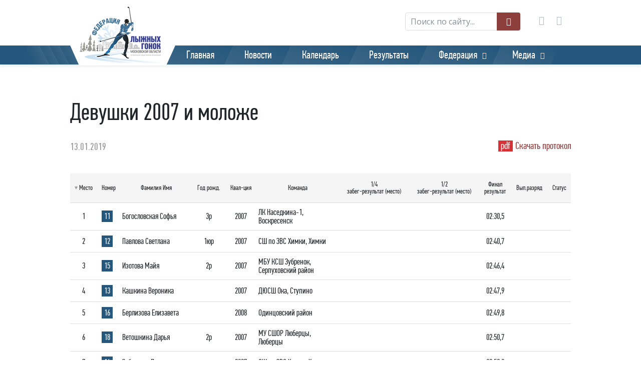

--- FILE ---
content_type: text/html; charset=UTF-8
request_url: https://flgmo.ru/protokol-sprint/2019/20190113-2tur/devushki-2007-i-molozhe/
body_size: 3086
content:
<!doctype html>
<html lang="ru">
<head>

    <title>Девушки 2007 и моложе - ФЛГМО</title>
    <base href="https://flgmo.ru/" />
    <meta charset="utf-8" /> 
    
    <meta http-equiv="X-UA-Compatible" content="IE=edge">
	<meta name="viewport" content="width=device-width, initial-scale=1.0">
	
	<!-- CSS -->
	<link href="assets/template/bootstrap/css/bootstrap.min.css" rel="stylesheet" media="all" /> 
	<link href="assets/template/css/plugins.min.css" rel="stylesheet" media="all" />
	<link href="assets/template/css/style.css" rel="stylesheet" media="all" />
	
	<!-- JavaScript -->
	<script src="https://ajax.googleapis.com/ajax/libs/jquery/2.2.4/jquery.min.js"></script> 
	<script src="assets/template/bootstrap/js/bootstrap.min.js"></script>
	
	<!--[if lt IE 9]>
		<script src="https://cdnjs.cloudflare.com/ajax/libs/html5shiv/3.7.2/html5shiv.min.js"></script>
		<script src="https://cdnjs.cloudflare.com/ajax/libs/respond.js/1.4.2/respond.min.js"></script>
	<![endif]-->
	
	<link rel="shortcut icon" href="favicon.ico">
    <meta name="keywords" content="" />
    <meta name="description" content="" />
    
    <!-- Yandex.RTB -->
<script>window.yaContextCb=window.yaContextCb||[]</script>
<script src="https://yandex.ru/ads/system/context.js" async></script>


</head>
<body>


<header class="header">

	<div class="top-panel">
		<div class="container">
		
		    <div class="top-search search d-none d-md-inline-block">
    		    <form class="navbar-form navbar-left" action="search-results.html" method="get">
    <div class="input-group">
        <input type="text" class="form-control" placeholder="Поиск по сайту..." name="search" id="search" value="">
        <input type="hidden" name="id" value="16" />
        <span class="input-group-btn">
            <button class="btn btn-default" type="submit" value="sisea.search"><i class="icon icon-search icon-stack-2x"></i></button>
        </span>
    </div>
</form> 
            </div>
			<!--  -->

			<div class="socials top-socials">
			        <a href="https://www.facebook.com/Федерация-лыжных-гонок-Московской-области-216603268942177/?modal=admin_todo_tour" class="icon icon-facebook" target="_blank"></a> 
    <a href="https://vk.com/flgmo" class="icon icon-vkontakte" target="_blank"></a> 
    <a href="https://t.me/flgmo_news" class="icon icon-telegram" target="_blank"></a> 
 
			</div>
			<!--  -->
			
		</div>
	</div>
	<!-- top panel -->

	<div class="navigation"> 
		<div class="container"> 
		
			<nav class="navbar navbar-expand-lg"> 

				<div class="navbar-header">
					<button class="navbar-toggler navbar-toggler-right" type="button" data-toggle="collapse" data-target="#navbar" aria-controls="navbar" aria-expanded="false" >
						<span></span>
						<span></span>
						<span></span>
					</button> 
				</div>
				
				<a href="https://flgmo.ru/" class="logo">
					<img src="/assets/template/images/logo.png " alt="ФЛГМО">
					<span></span>
				</a>

				<div class="collapse navbar-collapse" id="navbar">
				    
				    <ul class="nav navbar-nav"><li class="first"><a href="/" >Главная</a></li><li><a href="news/" >Новости</a></li><li><a href="calendar/" >Календарь</a></li><li><a href="results/" >Результаты</a></li><li><a href="#"  class="dropdown-toggle" data-toggle="dropdown">Федерация</a><ul class="dropdown-menu"><li class="first"><a href="about.html" >О федерации</a></li><li><a href="documents.html" >Документы</a></li><li><a href="federation/antidoping/" >Антидопинг</a></li><li><a href="contacts.html" >Контакты</a></li><li><a href="federation/podpisatsya.html" >Подписаться</a></li><li><a href="https://uslugi.mosreg.ru/services/6864" >Присвоение разрядов</a></li><li><a href="https://mosoblles.com/map/index.php" >Лыжные трассы МО</a></li><li class="last"><a href="http://www.goprotect.ru/landing/p1920" >Страхование спортсменов</a></li></ul></li><li class="last"><a href="#"  class="dropdown-toggle" data-toggle="dropdown">Медиа</a><ul class="dropdown-menu"><li class="first"><a href="photo.html" >Фото</a></li><li class="last"><a href="video.html" >Видео</a></li></ul></li></ul>					 
					<div class="collapse-search search d-block d-md-none">
					    <form class="navbar-form navbar-left" action="search-results.html" method="get">
    <div class="input-group">
        <input type="text" class="form-control" placeholder="Поиск по сайту..." name="search" id="search" value="">
        <input type="hidden" name="id" value="16" />
        <span class="input-group-btn">
            <button class="btn btn-default" type="submit" value="sisea.search"><i class="icon icon-search icon-stack-2x"></i></button>
        </span>
    </div>
</form>					</div>
					<!--  -->

				</div> 
				<!-- #navbar -->

			</nav>
			<!-- END navigation --> 

		</div>
		<!-- container -->

	</div>

</header>
<!-- END header -->


<!-- ####################################################### -->




<!-- ####################################################### -->


<div class="middle">
	<div class="container">
	    
	     
    <h1 class="pagetitle">Девушки 2007 и моложе</h1>

<div class="sub-pagetitle">
    <h2></h2>
    
    <div class="row">
        
        <div class="col-sm-6">
            <div class="data-info">
                13.01.2019             </div>
        </div>
        
        <div class="col-sm-6 tb-text-right">
                            <a href="uploads/2019/20190113_2tur/20190113-resultsW2007.pdf" class="link-pdf" target="_blank"><span>pdf</span>Скачать протокол</a>
                    </div>
        
    </div>
    
</div>
<!-- sub-pagetitle -->
 
 
<table class="tb tb-protocol tb-protocol-sprint tb-sort">
    <thead>
      <tr>
           <th class="center">Место</th>
            <th class="center">Номер</th>
            <th class="center">Фамилия Имя</th>
            <th class="center">Год рожд.</th>
            <th class="center">Квал-ция</th>
            <th class="center">Команда</th>
            <!-- th class="center">Квалифик.<br>результат</th -->
            <th class="center">1/4<br>забег-результат (место)</th>
            <th class="center">1/2<br>забег-результат (место)</th>
            <th class="center">Финал<br>результат</th>
            <th class="center">Вып.разряд</th>
            <th class="center">Статус</th>
        </tr>
    </thead>
    
    <tbody>
        <tr>
    <td class="center" data-label="Место">1</td>
    <td class="center" data-label="Номер"><span class="number">11</span></td>
    <td class="left" data-label="Имя">Богословская Софья</td>
    <td class="center" data-label="Год рожд.">3р</td>
    <td class="center" data-label="Квал-ция">2007</td>
    <td class="left" data-label="Команда">ЛК Наседкина-1, Воскресенск</td>
    <!--td class="center" data-label="Результат квалиф."></td -->
    <td class="center" data-label="1/4"></td> 
    <td class="center" data-label="1/2"></td> 
    <td class="center" data-label="Финал результат">02:30,5</td>
    <td class="center" data-label="Вып.разряд"></td>
    <td class="center" data-label="Статус"></td>
</tr>
<tr>
    <td class="center" data-label="Место">2</td>
    <td class="center" data-label="Номер"><span class="number">12</span></td>
    <td class="left" data-label="Имя">Павлова Светлана</td>
    <td class="center" data-label="Год рожд.">1юр</td>
    <td class="center" data-label="Квал-ция">2007</td>
    <td class="left" data-label="Команда">СШ по ЗВС Химки, Химки</td>
    <!--td class="center" data-label="Результат квалиф."></td -->
    <td class="center" data-label="1/4"></td> 
    <td class="center" data-label="1/2"></td> 
    <td class="center" data-label="Финал результат">02:40,7</td>
    <td class="center" data-label="Вып.разряд"></td>
    <td class="center" data-label="Статус"></td>
</tr>
<tr>
    <td class="center" data-label="Место">3</td>
    <td class="center" data-label="Номер"><span class="number">15</span></td>
    <td class="left" data-label="Имя">Изотова Майя</td>
    <td class="center" data-label="Год рожд.">2р</td>
    <td class="center" data-label="Квал-ция">2007</td>
    <td class="left" data-label="Команда">МБУ КСШ Зубренок, Серпуховcкий район</td>
    <!--td class="center" data-label="Результат квалиф."></td -->
    <td class="center" data-label="1/4"></td> 
    <td class="center" data-label="1/2"></td> 
    <td class="center" data-label="Финал результат">02:46,4</td>
    <td class="center" data-label="Вып.разряд"></td>
    <td class="center" data-label="Статус"></td>
</tr>
<tr>
    <td class="center" data-label="Место">4</td>
    <td class="center" data-label="Номер"><span class="number">13</span></td>
    <td class="left" data-label="Имя">Кашкина Вероника</td>
    <td class="center" data-label="Год рожд."></td>
    <td class="center" data-label="Квал-ция">2007</td>
    <td class="left" data-label="Команда">ДЮСШ Ока, Ступино</td>
    <!--td class="center" data-label="Результат квалиф."></td -->
    <td class="center" data-label="1/4"></td> 
    <td class="center" data-label="1/2"></td> 
    <td class="center" data-label="Финал результат">02:47,9</td>
    <td class="center" data-label="Вып.разряд"></td>
    <td class="center" data-label="Статус"></td>
</tr>
<tr>
    <td class="center" data-label="Место">5</td>
    <td class="center" data-label="Номер"><span class="number">16</span></td>
    <td class="left" data-label="Имя">Берлизова Елизавета</td>
    <td class="center" data-label="Год рожд."></td>
    <td class="center" data-label="Квал-ция">2008</td>
    <td class="left" data-label="Команда">Одинцовский район</td>
    <!--td class="center" data-label="Результат квалиф."></td -->
    <td class="center" data-label="1/4"></td> 
    <td class="center" data-label="1/2"></td> 
    <td class="center" data-label="Финал результат">02:49,8</td>
    <td class="center" data-label="Вып.разряд"></td>
    <td class="center" data-label="Статус"></td>
</tr>
<tr>
    <td class="center" data-label="Место">6</td>
    <td class="center" data-label="Номер"><span class="number">18</span></td>
    <td class="left" data-label="Имя">Ветошкина Дарья</td>
    <td class="center" data-label="Год рожд.">2р</td>
    <td class="center" data-label="Квал-ция">2007</td>
    <td class="left" data-label="Команда">МУ СШОР Люберцы, Люберцы</td>
    <!--td class="center" data-label="Результат квалиф."></td -->
    <td class="center" data-label="1/4"></td> 
    <td class="center" data-label="1/2"></td> 
    <td class="center" data-label="Финал результат">02:50,7</td>
    <td class="center" data-label="Вып.разряд"></td>
    <td class="center" data-label="Статус"></td>
</tr>
<tr>
    <td class="center" data-label="Место">7</td>
    <td class="center" data-label="Номер"><span class="number">14</span></td>
    <td class="left" data-label="Имя">Забалуева Полина</td>
    <td class="center" data-label="Год рожд."></td>
    <td class="center" data-label="Квал-ция">2007</td>
    <td class="left" data-label="Команда">СШ по ЗВС Химки, Химки</td>
    <!--td class="center" data-label="Результат квалиф."></td -->
    <td class="center" data-label="1/4"></td> 
    <td class="center" data-label="1/2"></td> 
    <td class="center" data-label="Финал результат">02:52,0</td>
    <td class="center" data-label="Вып.разряд"></td>
    <td class="center" data-label="Статус"></td>
</tr>
<tr>
    <td class="center" data-label="Место">8</td>
    <td class="center" data-label="Номер"><span class="number">17</span></td>
    <td class="left" data-label="Имя">Котова Елизавета</td>
    <td class="center" data-label="Год рожд."></td>
    <td class="center" data-label="Квал-ция">2008</td>
    <td class="left" data-label="Команда">ЛК Наседкина-1, Воскресенск</td>
    <!--td class="center" data-label="Результат квалиф."></td -->
    <td class="center" data-label="1/4"></td> 
    <td class="center" data-label="1/2"></td> 
    <td class="center" data-label="Финал результат">02:55,1</td>
    <td class="center" data-label="Вып.разряд"></td>
    <td class="center" data-label="Статус"></td>
</tr>  
    </tbody>
</table>

<br><br>

<div class="content"></div> 
	
	</div>
</div>
<!-- middle --> 



<!-- ####################################################### -->



<footer class="footer">


	<div class="container">
		<div class="row">

			<div class="col-md-3">
				<div class="footer-logo"><img src="/assets/template/images/logo2.png " alt="ФЛГМО"></div>
			</div>
			<!--  -->


			<div class="col-md-7">
			    
			     
			    
			    <ul class="footer-menu"><li class="first"><a href="/" >Главная</a></li><li><a href="news/" >Новости</a></li><li><a href="calendar/" >Календарь</a></li><li><a href="results/" >Результаты</a></li><li class="first"><a href="about.html" >О федерации</a></li><li><a href="documents.html" >Документы</a></li><li><a href="federation/antidoping/" >Антидопинг</a></li><li><a href="contacts.html" >Контакты</a></li><li><a href="federation/podpisatsya.html" >Подписаться</a></li><li><a href="https://uslugi.mosreg.ru/services/6864" >Присвоение разрядов</a></li><li><a href="https://mosoblles.com/map/index.php" >Лыжные трассы МО</a></li><li class="last"><a href="http://www.goprotect.ru/landing/p1920" >Страхование спортсменов</a></li><li class="first"><a href="photo.html" >Фото</a></li><li class="last"><a href="video.html" >Видео</a></li></ul> 
			</div>
			<!--  -->

			<div class="col-md-2">	 
				<div class="socials footer-socials">
				    
				        <a href="https://www.facebook.com/Федерация-лыжных-гонок-Московской-области-216603268942177/?modal=admin_todo_tour" class="icon icon-facebook" target="_blank"></a> 
    <a href="https://vk.com/flgmo" class="icon icon-vkontakte" target="_blank"></a> 
    <a href="https://t.me/flgmo_news" class="icon icon-telegram" target="_blank"></a> 
				</div>
				<!--  -->
			</div>
			<!--  -->

		</div>



		<div class="copy">Copyright © 2018-2026. Все  права защищены <br>
Региональная общественная организация «Федерация лыжных гонок Московской области»</div>

	</div>

	
</footer>


<button class="btn-up">Up</button>

 
<!-- ######################### JS ############################## --> 
<script src="assets/template/js/plugins.min.js"></script> 
<script src="assets/template/js/script.js"></script>











</body>
</html>

--- FILE ---
content_type: text/css
request_url: https://flgmo.ru/assets/template/css/style.css
body_size: 7233
content:
@charset "UTF-8";
@import url("https://fonts.googleapis.com/css?family=Open+Sans:400,400i,700,700i&subset=cyrillic");
html {
  font-family: sans-serif;
  -ms-text-size-adjust: 100%;
  -webkit-text-size-adjust: 100%;
}

body {
  margin: 0;
}

article,
aside,
details,
figcaption,
figure,
footer,
header,
hgroup,
main,
menu,
nav,
section,
summary {
  display: block;
}

audio,
canvas,
progress,
video {
  display: inline-block;
  vertical-align: baseline;
}

audio:not([controls]) {
  display: none;
  height: 0;
}

[hidden],
template {
  display: none;
}

a {
  background-color: transparent;
}

a:active,
a:hover {
  outline: 0;
}

abbr[title] {
  border-bottom: 1px dotted;
}

b,
strong {
  font-weight: bold;
}

dfn {
  font-style: italic;
}

h1 {
  font-size: 2em;
  margin: 0.67em 0;
}

mark {
  background: #ff0;
  color: #000;
}

small {
  font-size: 80%;
}

sub,
sup {
  font-size: 75%;
  line-height: 0;
  position: relative;
  vertical-align: baseline;
}

sup {
  top: -0.5em;
}

sub {
  bottom: -0.25em;
}

img {
  border: 0;
}

svg:not(:root) {
  overflow: hidden;
}

figure {
  margin: 1em 40px;
}

hr {
  -webkit-box-sizing: content-box;
          box-sizing: content-box;
  height: 0;
}

pre {
  overflow: auto;
}

code,
kbd,
pre,
samp {
  font-family: monospace, monospace;
  font-size: 1em;
}

button,
input,
optgroup,
select,
textarea {
  color: inherit;
  font: inherit;
  margin: 0;
  /* 3 */
}

button {
  overflow: visible;
}

button,
select {
  text-transform: none;
}

button,
html input[type="button"],
input[type="reset"],
input[type="submit"] {
  -webkit-appearance: button;
  cursor: pointer;
  /* 3 */
}

button[disabled],
html input[disabled] {
  cursor: default;
}

button::-moz-focus-inner,
input::-moz-focus-inner {
  border: 0;
  padding: 0;
}

input {
  line-height: normal;
}

input[type="checkbox"],
input[type="radio"] {
  -webkit-box-sizing: border-box;
          box-sizing: border-box;
  padding: 0;
}

input[type="number"]::-webkit-inner-spin-button,
input[type="number"]::-webkit-outer-spin-button {
  height: auto;
}

input[type="search"] {
  -webkit-appearance: textfield;
  -webkit-box-sizing: content-box;
          box-sizing: content-box;
}

input[type="search"]::-webkit-search-cancel-button,
input[type="search"]::-webkit-search-decoration {
  -webkit-appearance: none;
}

fieldset {
  border: 1px solid #c0c0c0;
  margin: 0 2px;
  padding: 0.35em 0.625em 0.75em;
}

legend {
  border: 0;
  padding: 0;
}

textarea {
  overflow: auto;
}

optgroup {
  font-weight: bold;
}

table {
  border-collapse: collapse;
  border-spacing: 0;
}

td,
th {
  padding: 0;
}

/*
==========================================*/
/* 36/16 */
/* 30/16 */
/* 26/16 */
/* 22/16 */
/* 18/16 */
@font-face {
  font-family: 'fontello';
  src: url("../fonts/fontello.eot?94979977");
  src: url("../fonts/fontello.eot?94979977#iefix") format("embedded-opentype"), url("../fonts/fontello.woff2?94979977") format("woff2"), url("../fonts/fontello.woff?94979977") format("woff"), url("../fonts/fontello.ttf?94979977") format("truetype"), url("../fonts/fontello.svg?94979977#fontello") format("svg");
  font-weight: normal;
  font-style: normal;
}

@font-face {
  font-family: 'pfdintext';
  src: url("../fonts/pfdintextcondpro-bold.woff2") format("woff2"), url("../fonts/pfdintextcondpro-bold.woff") format("woff");
  font-weight: bold;
  font-style: normal;
}

@font-face {
  font-family: 'pfdintext';
  src: url("../fonts/pfdintextcomppro-regular.woff2") format("woff2"), url("../fonts/pfdintextcomppro-regular.woff") format("woff");
  font-weight: normal;
  font-style: normal;
}

html, body {
  height: 100%;
}

body {
  font: 16px pfdintext;
  line-height: 1.3;
  display: -webkit-box;
  display: -webkit-flex;
  display: -ms-flexbox;
  display: flex;
  -webkit-box-orient: vertical;
  -webkit-box-direction: normal;
  -webkit-flex-direction: column;
      -ms-flex-direction: column;
          flex-direction: column;
}

.clr {
  clear: both;
}

.hidden {
  display: none !important;
}

.wrap {
  width: 1000px;
  margin: 0 auto;
  position: relative;
}

h1,
h2,
h3,
h4,
h5,
h6 {
  margin-bottom: 30px;
  font-weight: normal;
}

h1 {
  font-size: 2.25em; 
  font-weight: normal;
}

h2 {
  font-size: 1.875em;
}

h3 {
  font-size: 1.625em;
  font-weight: normal;
}

h4 {
  font-size: 1.375em;
}

h5 {
  font-size: 1.125em;
}

h6 {
  font-size: 1em;
}

/*
==================================*/
[class^="icon-"]:before, [class*=" icon-"]:before {
  font-family: "fontello";
  font-style: normal;
  font-weight: normal;
  speak: none;
  display: inline-block;
  text-decoration: inherit;
  width: 1em;
  margin-right: .2em;
  text-align: center;
  /* opacity: .8; */
  /* For safety - reset parent styles, that can break glyph codes*/
  font-variant: normal;
  text-transform: none;
  /* fix buttons height, for twitter bootstrap */
  line-height: 1em;
  /* Animation center compensation - margins should be symmetric */
  /* remove if not needed */
  margin-left: .2em;
  /* you can be more comfortable with increased icons size */
  /* font-size: 120%; */
  /* Font smoothing. That was taken from TWBS */
  -webkit-font-smoothing: antialiased;
  -moz-osx-font-smoothing: grayscale;
  /* Uncomment for 3D effect */
  /* text-shadow: 1px 1px 1px rgba(127, 127, 127, 0.3); */
}

.icon-search:before {
  content: '\e800';
}

/* '' */
.icon-right-open:before {
  content: '\e803';
}

/* '' */
.icon-left-open:before {
  content: '\e804';
}

/* '' */
.icon-up-open:before {
  content: '\e805';
}

/* '' */
.icon-down-open:before {
  content: '\e806';
}

/* '' */
.icon-up-open-big:before {
  content: '\e809';
}

/* '' */
.icon-down-open-big:before {
  content: '\e80a';
}

/* '' */
.icon-facebook:before {
  content: '\f09a';
}

/* '' */
.icon-vkontakte:before {
  content: '\f189';
}

/* '' */
.navbar {
  min-height: 38px;
  display: block;
}

@media (min-width: 992px) {
  .navbar {
    padding: 0 0 0 202px;
  }
}

.navbar .navbar-nav {
  width: 100%;
}

.navbar .navbar-nav > li {
  position: relative;
}

@media (min-width: 992px) {
  .navbar .navbar-nav > li {
    -webkit-transform: skew(-25deg);
        -ms-transform: skew(-25deg);
            transform: skew(-25deg);
    background-color: #25567b;
    background-image: -webkit-linear-gradient(291deg, rgba(255, 255, 255, 0.1) 0%, rgba(255, 255, 255, 0) 100%);
    background-image: -webkit-linear-gradient(69deg, rgba(255, 255, 255, 0.1) 0%, rgba(255, 255, 255, 0) 100%);
    background-image: linear-gradient(21deg, rgba(255, 255, 255, 0.1) 0%, rgba(255, 255, 255, 0) 100%);
    -webkit-box-shadow: -1px 0px 0px 0px rgba(255, 255, 255, 0.1);
            box-shadow: -1px 0px 0px 0px rgba(255, 255, 255, 0.1);
  }
  .navbar .navbar-nav > li:hover,
  .navbar .navbar-nav > li.active {
    background-color: #8c3f3d;
    background-image: -webkit-linear-gradient(-21deg, rgba(255, 255, 255, 0.1) 0%, rgba(255, 255, 255, 0) 100%);
    background-image: -ms-linear-gradient(-21deg, rgba(255, 255, 255, 0.1) 0%, rgba(255, 255, 255, 0) 100%);
    -webkit-box-shadow: -1px 0px 0px 0px rgba(255, 255, 255, 0.1);
            box-shadow: -1px 0px 0px 0px rgba(255, 255, 255, 0.1);
  }
}

.navbar .navbar-nav > li > a {
  white-space: nowrap;
  display: block;
  color: #fff;
  padding: 5px 5px;
  font-size: 1.4em;
  /* 24/16 */
  position: relative;
  text-shadow: 0px 1px 0px rgba(0, 0, 0, 0.3);
  border-bottom: 1px solid rgba(255, 255, 255, 0.2);
  -webkit-transition: all 0.3s;
  transition: all 0.3s;
}

@media (min-width: 992px) {
  .navbar .navbar-nav > li > a {
    padding: 8px 30px 6px;
    -webkit-transform: skew(25deg);
        -ms-transform: skew(25deg);
            transform: skew(25deg);
    border: none;
    font-size: 1.1em;
    /* 24/16 */
  }
}

@media (min-width: 1200px) {
  .navbar .navbar-nav > li > a {
    padding: 5px 30px 4px;
    font-size: 1.4em;
    /* 24/16 */
  }
}

.navbar .navbar-nav > li > a:hover, 
.navbar .navbar-nav > li > a:active, 
.navbar .navbar-nav > li > a:focus {
  text-decoration: none;
}

.navbar .navbar-nav > li ul {
  -webkit-border-radius: 0;
          border-radius: 0;
  margin-top: 0;
  background: #214662;
  padding: 15px 0;
  border: none;
  left: 0;
}

@media (min-width: 992px) {
  .navbar .navbar-nav > li ul {
    -webkit-transform: skew(25deg);
        -ms-transform: skew(25deg);
            transform: skew(25deg);
    background: rgba(37, 86, 123, 0.9);
    margin-left: 35px;
  }
}

.navbar .navbar-nav > li ul a {
  color: #fff;
  display: block;
  padding: 10px 25px;
  font-size: 1.4em;
  /* 24/16 */
  text-shadow: 0px 1px 0px rgba(0, 0, 0, 0.3);
  line-height: 1;
}

.navbar .navbar-nav > li ul a:hover,
.navbar .navbar-nav > li ul .active a{
  background-color: #8c3f3d;
  text-decoration: none;
}

.navbar .navbar-nav > .active > a {
  border-color: #264085;
}

.navbar .navbar-collapse {
  clear: both;
}

.dropdown-toggle::after {
  display: inline-block;
  margin-left: 10px;
  position: relative;
  top: 3px;
  font-family: fontello;
  content: "\e80a";
  font-weight: normal;
  font-size: 14px;
  border: none;
}

.navbar-toggler {
  top: -7px;
  right: -20px;
  padding: 2px 7px;
  font-size: 0;
  position: relative;
  float: right;
  clear: both;
  margin: 2px 0;
  outline: none;
}

.navbar-toggler span {
  display: block;
  width: 25px;
  height: 2px;
  margin: 5px 0;
  background: #fff;
}

.nav-fixed {
  padding-top: 86px;
}

.nav-fixed .header {
  position: fixed;
  top: 0;
  left: 0;
  right: 0;
}

.nav-fixed .top-panel {
  padding: 0;
  position: relative;
  z-index: 3;
}

.nav-fixed .top-panel .container {
  position: relative;
}

.nav-fixed .top-search {
  display: none !important;
}

.nav-fixed .top-socials {
  position: absolute;
  right: 65px;
  top: 8px;
}

@media (min-width: 992px) {
  .nav-fixed .top-socials {
    right: 15px;
  }
}

.nav-fixed .top-socials a {
  color: #fff;
}

.nav-fixed .top-socials a:hover {
  color: #b0b9c3;
}

.nav-fixed .logo {
  width: 158px;
}

.nav-fixed .logo img {
  height: 60px;
}

.nav-fixed .logo::before {
  border-top-width: 65px;
  border-left-width: 30px;
  border-right-width: 30px;
  width: 158px;
}

.nav-fixed .logo span {
  display: block;
}

.nav-fixed .navbar {
  -webkit-transition: all 0.3s;
  transition: all 0.3s;
}

@media (min-width: 992px) {
  .nav-fixed .navbar {
    padding-left: 150px;
  }
}

.nav-fixed .navbar-nav {
  padding-top: 30px;
}

@media (min-width: 992px) {
  .nav-fixed .navbar-nav {
    padding: 0;
  }
}

.btn {
  display: block;
  outline: none;
}

.btn:active, .btn:focus {
  outline: none;
}

.form input[type="text"],
.form input[type="email"] {
  display: block;
  width: 100%;
  margin: 10px auto;
  border: 1px solid #ddd;
  padding: 0 10px;
}

.form input[type="submit"] {
  background: #333;
  color: #fff;
  border: 1px solid #000;
  cursor: pointer;
  display: block;
  width: 150px;
  height: 35px;
  margin: 10px auto;
}

.form input[type="submit"]:hover {
  background: #000;
}

.form-close {
  position: absolute;
  top: -40px;
  right: -40px;
  color: #fff;
  font-size: 40px;
  cursor: pointer;
  border: none;
  background: none;
  outline: none;
}

.form-close:hover {
  color: #ff0000;
}

.form-title {
  text-align: center;
  font-size: 24px;
  text-transform: uppercase;
  font-weight: bold;
  margin-bottom: 15px;
}

/* placeholder
=====================================*/
:focus::-webkit-input-placeholder {
  color: transparent;
}

:focus:-moz-placeholder {
  color: transparent;
}

:focus::-moz-placeholder {
  color: transparent;
}

:focus:-ms-input-placeholder {
  color: transparent;
}

::-webkit-input-placeholder {
  color: #a5a3a3;
  opacity: 1;
}

:-moz-placeholder {
  color: #a5a3a3;
  opacity: 1;
}

::-moz-placeholder {
  color: #a5a3a3;
  opacity: 1;
}

:-ms-input-placeholder {
  color: #a5a3a3;
  opacity: 1;
}

/* helpers
=====================================*/
:invalid {
  -webkit-box-shadow: none;
          box-shadow: none;
}

#jGrowl {
  display: none !important;
}

/*
=====================================*/
.header {
  position: relative;
  z-index: 9;
}

.top-panel {
  text-align: right;
  padding: 25px 0 30px;
}

.top-panel .row {
  -webkit-box-align: center;
  -webkit-align-items: center;
      -ms-flex-align: center;
          align-items: center;
}

.search {
  position: relative;
}

.top-search .search-inner {
  float: right;
}

.search input {
  display: inline-block;
  border: 1px solid #dedede;
  width: 100%;
  position: relative;
  height: 36px;
  padding: 0 40px 0 10px;
  font-family: "Open Sans";
  -webkit-transition: all 0.3s;
  transition: all 0.3s;
}

.search button {
  position: absolute;
  right: 0;
  top: 0;
  bottom: 0;
  background-color: #8c3f3d;
  color: #fff;
  border: none;
  -webkit-transition: all 0.3s;
  transition: all 0.3s;
}

.search button:hover {
  background-color: #25567b;
}

.top-search {
  width: 230px;
  display: inline-block;
  vertical-align: middle;
}

.top-search input {
  width: 230px;
}

.top-search input:focus {
  width: 300px;
}

.socials {
  display: inline-block;
}

.top-socials {
  display: inline-block;
  margin-left: 20px;
  font-size: 1.1em;
}

.top-socials a {
  display: inline-block;
  margin-left: 7px;
  color: #b0b9c3;
  -webkit-transition: all 0.3s;
  transition: all 0.3s;
}

.top-socials a:hover {
  text-decoration: none;
  color: #26567b;
}

/*
=====================================*/
.navigation {
  background: #25567b;
  -webkit-box-shadow: 0 4px 5px rgba(37, 86, 123, 0.1);
          box-shadow: 0 4px 5px rgba(37, 86, 123, 0.1);
}

.logo {
  position: absolute;
  left: 0;
  top: 0;
  display: inline-block;
  width: 210px;
  -webkit-transition: all 0.3s;
  transition: all 0.3s;
}

.logo img {
  display: block;
  position: absolute;
  left: 50%;
  bottom: 5px;
  -webkit-transition: all 0.3s;
  transition: all 0.3s;
  -webkit-transform: translateX(-50%);
      -ms-transform: translateX(-50%);
          transform: translateX(-50%);
}

.logo::before {
  content: "";
  display: block;
  width: 210px;
  border-top: 40px solid #fff;
  border-left: 18px solid transparent;
  border-right: 18px solid transparent;
  -webkit-transition: all 0.3s;
  transition: all 0.3s;
}

.logo::after {
  content: "";
  position: absolute;
  left: -86px;
  top: 0;
  display: block;
  width: 104px;
  height: 38px;
  background: url(../images/sub-menu.png) no-repeat;
}

.logo span {
  display: none;
  position: absolute;
  bottom: 2px;
  left: 30px;
  height: 1px;
  width: 100px;
  z-index: -1;
  -webkit-box-shadow: 0 2px 10px rgba(0, 0, 0, 0.9);
          box-shadow: 0 2px 10px rgba(0, 0, 0, 0.9);
}

/*
=====================================*/
.slider {
  overflow: hidden;
}

.slider img {
  position: relative;
  left: -50%;
  width: 200% !important;
  -webkit-transition: -webkit-transform 3s ease;
  transition: -webkit-transform 3s ease;
  transition: transform 3s ease;
  transition: transform 3s ease, -webkit-transform 3s ease;
  -webkit-transition: transform 3s ease;
  -moz-transition: transform 3s ease;
  -ms-transition: transform 3s ease;
  -o-transition: transform 3s ease;
}

.slider:hover img {
  transform: scale3d(1.05, 1.05, 1.05);
  -webkit-transform: scale3d(1.05, 1.05, 1.05);
  -moz-transform: scale3d(1.05, 1.05, 1.05);
  -ms-transform: scale3d(1.05, 1.05, 1.05);
  -o-transform: scale3d(1.05, 1.05, 1.05);
}

.slider .container {
  z-index: 2;
}

.slider-outer {
  position: absolute;
  top: 22%;
}

.slider-content {
  max-width: 96%;
  padding: 15px;
  background-color: rgba(0, 0, 0, 0.3);
  color: #fff;
}

@media (min-width: 992px) {
  .slider-content {
    padding: 35px 45px;
  }
}

.sl-title {
  text-transform: uppercase;
  font-size: 1.5em;
}

@media (min-width: 768px) {
  .sl-title {
    font-size: 2.5em;
  }
}

@media (min-width: 992px) {
  .sl-title {
    font-size: 2.8;
  }
}

@media (min-width: 1200px) {
  .slider img{
    width: 100% !important; 
    left: 0;
  }
  .sl-title {
    font-size: 3.8125em;
    /* 61/16 */
  }
}

.sl-txt {
  font-size: 1.25em;
  line-height: 1em;
}

@media (min-width: 768px) {
  .sl-txt {
    font-size: 1.5em;
  }
}

@media (min-width: 992px) {
  .sl-txt {
    font-size: 2em;
    line-height: 1.2em;
  }
}

@media (min-width: 1200px) {
  .sl-txt {
    font-size: 2.25em;
  }
}

.flex-direction-nav .flex-next,
.flex-direction-nav .flex-prev{
  display: none;
}

@media (min-width: 768px) {
  .flex-direction-nav .flex-next,
  .flex-direction-nav .flex-prev{
    display: block;
  }
}

/*
=====================================*/
.middle {
  -webkit-box-flex: 1;
  -webkit-flex-grow: 1;
      -ms-flex-positive: 1;
          flex-grow: 1;
  padding: 70px 0;
}

.middle-block {
  margin-bottom: 80px;
}

.middle-block:last-child {
  margin-bottom: 0;
}

.title {
  text-transform: uppercase;
  color: #fff;
  margin-bottom: 20px;
  line-height: 1;
  font-size: 1.8em;
}

@media (min-width: 768px) {
  .title {
    font-size: 3em;
  }
}

.title span {
  display: inline-block;
  padding: 6px 10px 3px;
  background-color: #25567b;
}

/*
=====================================*/
.item {
  margin-bottom: 40px;
}

.item_img {
  display: block;
  overflow: hidden;
  /*
  height: 215px;
  */
  margin-bottom: 15px;
  text-align: center;
}

.item_img img {
  display: block;
  width: 100%; 
  margin: 0 auto;
  -webkit-transition: -webkit-transform 2s ease;
  transition: -webkit-transform 2s ease;
  transition: transform 2s ease;
  transition: transform 2s ease, -webkit-transform 2s ease;
  -webkit-transition: transform 2s ease;
  -moz-transition: transform 2s ease;
  -ms-transition: transform 2s ease;
  -o-transition: transform 2s ease;
}

.item_img:hover img {
  transform: scale3d(1.05, 1.05, 1.05);
  -webkit-transform: scale3d(1.05, 1.05, 1.05);
  -moz-transform: scale3d(1.05, 1.05, 1.05);
  -ms-transform: scale3d(1.05, 1.05, 1.05);
  -o-transform: scale3d(1.05, 1.05, 1.05);
}

.item_dt {
  margin-bottom: 10px;
  color: #8e8e8e;
  font-size: 1.25em;
  /* 20/16 */
}

.item_title {
  display: block;
  color: #000;
  font-size: 1.125em;
  /* 18/16 */
  font-family: "Open Sans";
}

.item_title:hover {
  color: #803e40;
  text-decoration: none;
}

/*
=====================================*/
.link-more {
  clear: both;
  text-align: right;
}

.link-more a {
  color: #8c3f3d;
  font-size: 1.5em;
  /* 24/16 */
  display: inline-block;
  padding: 2px 10px;
  -webkit-transition: all .5s;
  transition: all .5s;
}

.link-more a:hover {
  background-color: #8c3f3d;
  color: #fff;
  text-decoration: none;
}

/*
=====================================*/
.videos{
  margin-bottom: 30px;
}

.album-item {
  overflow: hidden;
  display: block;
  margin-bottom: 30px;
  position: relative;
  height: 220px;
  color: #fff;
  line-height: 1.1em;
  font-size: 1.5em;
  /* 24/16 */
}

@media (min-width: 768px) {
  .album-item {
    font-size: 1.3em;
  }
}

@media (min-width: 992px) {
  .album-item {
    font-size: 1.5em;
  }
}

.album-item img {
  display: block;
  min-width: 100%;
  min-height: 100%;
  -webkit-transition: -webkit-transform 2s ease;
  transition: -webkit-transform 2s ease;
  transition: transform 2s ease;
  transition: transform 2s ease, -webkit-transform 2s ease;
  -webkit-transition: transform 2s ease;
  -moz-transition: transform 2s ease;
  -ms-transition: transform 2s ease;
  -o-transition: transform 2s ease;
}

.album-item span {
  display: block;
  padding: 10px 20px;
  position: absolute;
  bottom: 0;
  left: 0;
  right: 0;
  background: rgba(0, 0, 0, 0.4);
  -webkit-transition: all 0.5s;
  transition: all 0.5s;
}

.album-item:hover img {
  transform: scale3d(1.05, 1.05, 1.05);
  -webkit-transform: scale3d(1.05, 1.05, 1.05);
  -moz-transform: scale3d(1.05, 1.05, 1.05);
  -ms-transform: scale3d(1.05, 1.05, 1.05);
  -o-transform: scale3d(1.05, 1.05, 1.05);
}

.album-item:hover span {
  background-color: #8c3f3d;
  color: #fff;
}

/*
=====================================*/
.video-item {
  position: relative;
  padding-bottom: 56.25%;
  /* 16:9 */
  padding-top: 25px;
  height: 0;
}

.video-item object,
.video-item embed,
.video-item iframe,
.video-item video {
  position: absolute;
  top: 0;
  left: 0;
  width: 100%;
  height: 100%;
}

/*
=====================================*/
.pagetitle {
  margin-bottom: 30px;
  font-size: 2em;
  line-height: 1.1em;
  text-transform: none;
  margin-top: 0;
  font-family: pfdintext;
  font-weight: normal;
}

@media (min-width: 768px) {
  .pagetitle {
    font-size: 3em;
  }
}

.video-album {
  margin-bottom: 40px;
}

.video-album:last-child {
  margin: 0;
}

.video-album_dt {
  color: #8e8e8e;
  font-size: 1.25em;
  /* 20/16 */
}

.video-album_title {
  margin-bottom: 15px;
  font-family: "Open Sans";
  font-size: 1em;
  /* 24/16 */
}

@media (min-width: 768px) {
  .video-album_title {
    font-size: 1.5em;
  }
}

.sub-pagetitle{
  margin-bottom: 40px;
}

.sub-pagetitle h2{
  font-weight: normal;
  font-size: 1.3em;
}

@media (min-width: 768px) {
  .sub-pagetitle h2 {
    font-size:  1.5em;
  }
}

@media (min-width: 992px) {
  .sub-pagetitle h2 {
    font-size:  1.875em;
  }
}

.data-info{
  color: #8e8e8e;
  font-size: 1.25em; /* 20/16 */
}

/*
=====================================*/
.page-head {
  margin-bottom: 30px;
  font-size: 1.25em;
  /* 20/16 */
}

.page-head_cat {
  display: inline-block;
  color: #fff;
  text-transform: uppercase;
  background-color: #25567b;
  padding: 4px 5px 2px;
  line-height: 1em;
  -webkit-transition: all 0.3s;
  -moz-transition: all 0.3s;
  transition: all 0.3s; 
}

.page-head_cat:hover{
  color: #fff;
  text-decoration: none;
  background-color: #8b3d3b;
}

.page-head_dt {
  display: inline-block;
  margin-left: 10px;
  color: #8e8e8e;
}

.inner-title {
  margin-bottom: 25px;
  font-size: 1.5em;
  line-height: 1.1em;
}

@media (min-width: 768px) {
  .inner-title {
    font-size: 3em;
  }
}

@media (min-width: 992px) {
  .inner-title {
    font-size: 2em;
  }
}

/*
=====================================*/
.page-search {
  display: block;
}

.page-search-outer {
  margin: 25px 0;
  padding: 10px;
  background-color: #eee;
}

@media (min-width: 768px) {
  .page-search-outer {
    padding: 20px 60px;
  }
}

.page-search input {
  height: 40px;
  border: none;
  -webkit-box-shadow: inset 1.118px 1.658px 5px 0px rgba(0, 0, 0, 0.05);
          box-shadow: inset 1.118px 1.658px 5px 0px rgba(0, 0, 0, 0.05);
}

.page-search button {
  width: 40px;
}

@media (min-width: 768px) {
  .page-search button {
    width: 100px;
  }
}

/*
=====================================*/
.res {
  margin-bottom: 30px;
  font-family: "Open Sans";
}

.res-img {
  display: block;
  overflow: hidden;
}

.res img {
  display: block;
  width: 100%;
  margin-bottom: 10px;
  -webkit-transition: all 2s;
  transition: all 2s;
}

.res-title {
  display: block;
  color: #000;
  font-size: 1.3em;
  /* 24/16 */
  -webkit-transition: all 0.3s;
  transition: all 0.3s;
}

.res-title:hover {
  color: #883836;
  text-decoration: none;
}

.res:hover img {
  transform: scale3d(1.05, 1.05, 1.05);
  -webkit-transform: scale3d(1.05, 1.05, 1.05);
  -moz-transform: scale3d(1.05, 1.05, 1.05);
  -ms-transform: scale3d(1.05, 1.05, 1.05);
  -o-transform: scale3d(1.05, 1.05, 1.05);
}

.res:hover .res-title {
  color: #883836;
}

/*
=====================================*/
.gallery {
  margin: 25px 0;
  max-width: 100%;
}

.gallery a {
  display: inline-block;
  /* height: 200px; */
  max-width: 300px;
  overflow: hidden;
  margin: 2px;
  text-align: center;
  width: 45%;
}

@media (min-width: 992px) {
  .gallery a {
    display: inline-block;
    height: 200px;
    width: auto;
  }
}

.gallery a img {  
  display: inline-block;
  max-width: 100%;
}


@media (min-width: 992px) {
  .gallery a img{
    height: 200px;
    width: auto;
    max-width: 1000%;
  }
}


/*
===================================*/
.tb{
  width: 100%;
}

.tb thead tr{
  background-color: #f5f5f5;
}

.tb th {
  font-size: 1.25em;
  font-weight: normal;
  line-height: 1;
  padding: 10px 5px; 
  text-align: left;
  border-bottom: 1px solid #ddd;
}

@media (min-width: 768px) {
  .tb th {
    font-size: .9em;
    padding: 15px 5px; 
  }
}

@media (min-width: 992px) {
  .tb th {
    font-size: 1.25em;
  }
  .tb.tb-protocol-sprint {
    font-size: .9em;
    line-height: 1;
  }

  .tb.tb-protocol-sprint th {
    font-size: 1em; 
  }

  .tb.tb-protocol-sprint tr:first-child th:first-child {
    white-space: nowrap;
  }


  .tb-protocol-sprint span.number{
    display: inline-block;
    color: #fff;
  }

  .tb-protocol-sprint span{
    display: block;
    color: #777;
  }



} 

.tb-calendar thead th:first-child{ 
  text-align: center;
}
 
.tb-calendar thead th:nth-child(3){ 
  text-align: center;
} 

.tb tr.show-sub-tr.active>td:last-child{
  border-right: 3px solid #25567b;
}
 
@media (min-width: 768px) {
  td.center,
  th.center{
    text-align: center !important;
  }
}

.number{
  color: #fff;
  background-color: #25567b;
  display: inline-block;
  padding: 3px 5px;
  line-height: 1;
  margin-right: 5px;
}

.gray{
  color: #8e8e8e;
}

.tablesorter-header{
  cursor: pointer;
}

.sorter-false{
  cursor: default;
}

.sorter-false .tablesorter-header-inner::before{
  display: none;
} 

.tablesorter-header-inner::before{
  content: "";
  display: inline-block;
  width: 0;
  height: 0;
  border-style: solid;
  margin-right: 3px;
  vertical-align: middle;
}

.tablesorter-headerDesc .tablesorter-header-inner::before,
.tablesorter-headerUnSorted  .tablesorter-header-inner::before{
  border-width: 6px 3px 0 3px;
  border-color: #9b9b9b transparent transparent transparent;
}

.tablesorter-headerAsc .tablesorter-header-inner::before{
  border-width: 0 3px 6px 3px;
  border-color: transparent transparent #9b9b9b transparent;
}


.tablesorter-headerDesc:hover .tablesorter-header-inner::before,
.tablesorter-headerUnSorted:hover  .tablesorter-header-inner::before{ 
  border-color: #8a3c3a transparent transparent transparent;
}

.tablesorter-headerAsc:hover .tablesorter-header-inner::before{ 
  border-color: transparent transparent #8a3c3a transparent;
}

.tb hr{
  margin: 3px auto;
  max-width: 70%;
}

.tb-text-right{
  text-align: left;
}

@media (min-width: 576px) {
  .tb-text-right{
    text-align: right;
  }
}
 
.link-pdf{
  display: inline-block;
  color: #883836;
  text-decoration: none;
  line-height: 1;
  font-size: 1.25em; /* 20/16 */
}

.link-pdf span{
  display: inline-block;
  color: #fff;
  padding: 1px 5px;
  background-color: #d63137;
  margin-right: 5px;
}

.link-pdf:hover{
  text-decoration: underline;
  color: #883836;
}

.link-pdf:hover span{
  text-decoration: none;
}

 
@media (max-width: 767px) {
  .hide-mob{
    display: none !important;
  }
}


/*
==========================================*/
.tb td{
  font-size: 1.1em;
  border-bottom: 1px solid #ddd;
}

@media (min-width: 768px) {
  .tb td {
    font-size: 1em;
  }
}

@media (min-width: 992px) {
  .tb td {
    font-size: 1.2em;
  max-width: 140px;
  }
} 

.td-dt{
  display: inline-block;
}

.td-dt-end::before{
  content: " - ";
  margin-left: 3px;
}

@media (min-width: 768px) {
  .tb-calendar>tbody>tr>td:first-child{
    width: 7%;
    text-align: center;
    color: #8e8e8e;
  }

  .tb-calendar>tbody>tr>td:nth-child(2){
    width: 55%; 
    font-size: 1.2em;
    line-height: 1;
  }

  .tb-calendar>tbody>tr>td:nth-child(3){
    width: 10%; 
    text-align: center;
    color: #8e8e8e;
  }

  .tb-calendar>tbody>tr>td:nth-child(4){
    width: 25%; 
    color: #444444;
    padding-right: 30px;
  }
  .td-dt{
    display: block;
  }

  .td-dt-end::before{
    display: none;
  }
}


@media (min-width: 992px) {
  .tb-calendar>tbody>tr>td:nth-child(2){
    font-size: 1.4em;
  }
} 


.tb td{  
  padding: 10px 5px; 
  position: relative;
}

.tb tbody tr{
  -webkit-transition: all 0.3s;
  -moz-transition: all 0.3s;
  transition: all 0.3s; 
}

.tb>tbody>tr:hover{
  background-color: #f5f5f5;
}

.tb>tbody>tr:hover td:nth-child(2){
  color: #883836;
}

.tb>tbody>tr:hover .tr-arr{  
  background-position: 50% 100%;
  transform: rotate(180deg);
}

.tb>tbody>tr.active:hover  .tr-arr{ 
  transform: rotate(0deg);
}

.tb>tbody>tr.active:hover{
  background-color: #fff; 
}

.sub-tr{
  height: 0;
  visibility: hidden;
  overflow: hidden;
}

.sub-tr td{
  padding: 0; 
  border: none;
}

.sub-tr.active{
  height: auto;
  visibility: visible;
  border-bottom: 1px solid #ddd;
}
 

@media (min-width: 768px) {
  .sub-tr.active>td{ 
    padding: 0 0 0 25px; 
  }
} 


.show-sub-tr{
  cursor: pointer;
}

.tr-arr{
  display: inline-block;
  width: 15px;
  height: 10px;
  background: url(../images/tr-arr.png) no-repeat 50% 0 ;
  position: absolute;
  right: 5px;
  top: 50%;
  margin-top: -5px;
}

.active .tr-arr{
  background-position: 50% 100%;
}

@media screen and (max-width: 767px) {
  .tr-arr{ 
    width: 100%;
    height: 10px;  
    background-color: #ddd;
    position: absolute;
    right: 0;
    left: 0;
    bottom: -5px;
    top: auto;
    margin-top: 0;
    margin-right: -5px;
  }
}

.no-padding-top-bottom{
  padding-top: 0 !important;
  padding-bottom: 0 !important;
}

.td-link-view{
  width: 100%;
  color: #8e8e8e;
  padding: 13px 0;
  display: -webkit-box;
  display: -webkit-flex;
  display: -ms-flexbox;
  display: flex;
  -webkit-box-orient: vertical;
  -webkit-box-direction: normal; 
}

.td-link-view:hover{
  text-decoration: none;
  color: #883836;
}

.gr-link{
  margin-left: auto;
}

/*
=====================================*/
@media screen and (max-width: 767px) {
  .tb:not(.tb-protocol-results) {
    border: 0;
  }
  .tb:not(.tb-protocol-results) caption {
    font-size: 1.3em;
  }
  .tb:not(.tb-protocol-results)>thead {
    border: none;
    clip: rect(0 0 0 0);
    height: 1px;
    margin: -1px;
    overflow: hidden;
    padding: 0;
    position: absolute;
    width: 1px;
  }
  .tb:not(.tb-protocol-results)>tbody>tr {
    border-bottom: 3px solid #ddd;
    display: block;
    /* margin-bottom: .625em; */
  }
  .tb:not(.tb-protocol-results)>tbody>tr td:first-child{
    background-color: #f5f5f5;
  }


  .tb:not(.tb-protocol-results)>tbody>tr td:nth-child(2),
  .tb:not(.tb-protocol-results)>tbody>tr td:nth-child(3){
   /* white-space: nowrap; */
  }

  .tb:not(.tb-protocol-results)>tbody>tr td:nth-child(3) br{
    display: none;
  }
  .tb:not(.tb-protocol-results)>tbody>tr td:nth-child(3) span::before{
    content: "/";
  }

  .tb:not(.tb-protocol-results)>tbody>tr td:nth-child(5) br{
    display: none;
  }
  .tb:not(.tb-protocol-results)>tbody>tr td:nth-child(5) span::before{
    content: "/";
  }


 
  
  .tb:not(.tb-protocol-results)>tbody>tr>td {
    border-bottom: 1px solid #ddd;
    display: block;
    font-size: .8em;
    text-align: right;
    min-height: 40px;
  }
  .tb:not(.tb-protocol-results)>tbody>tr>td:before {
    content: attr(data-label);
    float: left;
    font-weight: bold;
    text-transform: uppercase;
  }
  .tb:not(.tb-protocol-results)>tbody>tr>td:last-child {
    border-bottom: 0;
  }
}

/*
===================================*/
.tb-sub{
  display: none;
  width: 100%;
  background-color: #f5f5f5;
  margin-bottom: -1px; 
}

.active .tb-sub{
  display: table;
  font-size: 1em;
}

.tb-sub td{
  padding: 10px;
  border-bottom: 1px solid #ddd;
}

.tb-sub td:first-child{
  width: 60%;
  text-align: left; 
}

@media (min-width: 768px) {
  .tb-sub td:first-child{ 
    padding-left: 25px;
  }
} 

.tb-sub td:last-child{
  width: 40%;
  text-align: right;
}

.tr-centered{
  text-align: center !important;
}

.tb-sub tr{
  -webkit-transition: all 0.3s;
  -moz-transition: all 0.3s;
  transition: all 0.3s; 
}

.tb-sub tr:hover{
  background-color: #ededed;
  color: #883836;
}

.tb-sub tr:hover .link-view {
  background-color: #883836;
  color: #fff;
  text-decoration: none;
}

.link-view{
  display: inline-block;
  font-weight: normal;
  font-size: .8em;
  color: #883836;
  padding: 3px 10px;
  white-space: nowrap;
  -webkit-transition: all 0.3s;
  -moz-transition: all 0.3s;
  transition: all 0.3s; 
}

.link-view:hover{
  background-color: #883836;
  color: #fff;
  text-decoration: none;
}

/*
===================================*/
.tb .btn{
  display: inline-block;
  margin: 3px 15px;
  color: #fff;
  border-radius: 0;
  padding-top: .1rem;
  padding-bottom: .1rem;
  font-size: .9em;
}

.btn-blue{
  background-color: #25567b;
  color: #fff;
}

.btn-red{
  background-color: #883836;
}

/*
===================================*/
a.btn-blue{
  padding-left: 10px;
  padding-right: 10px;
  font-size: 0.8em;
  padding-top: .3rem;
  padding-bottom: .3rem;
  text-align: center;
}

a.btn-blue:hover{
  color: #fff;
  text-decoration: none;
  background-color: #883836;
}

.tb a.btn-blue,
.tb a.btn-red{
  display: inline-block;
  min-width: 150px;
}


/*
===================================*/
.menu-year{
  margin: 50px 0;
  text-align: center;
  list-style: none;
}

.menu-year li{
  display: inline-block;
  margin: 0 4px;
}

.menu-year a{
  display: block;
  padding: 5px 10px;
  color: #fff;
  background-color: #25567b;
}

.menu-year a:hover,
.menu-year .active a{
  text-decoration: none;
  background-color: #883836;
}

/*
===================================*/

/*
===================================*/

/*
===================================*/

/*
===================================*/

/*
===================================*/









/*
===================================*/
.content {
  font-size: 1em;
  line-height: 1.4;
  color: #444;
  font-family: "Open Sans";
}

.content p {
  margin-bottom: 25px;
}

.content img {
  max-width: 100%;
}

.content ul,
.content ol {
  margin: 10px 0 20px 20px;
}

.content ul {
  list-style: disc;
}

.content ol {
  list-style: decimal;
}

.content li {
  margin: 0 0 10px 0;
}

.content h1,
.content h2,
.content h3,
.content h4,
.content h5,
.content h6 {
  margin-top: 10px;
  margin-bottom: 20px;
  font-weight: bold;
}

.content img.left {
  float: left;
  width: 300px;
  margin: 5px 20px 20px 0;
}

.content img.right {
  float: right;
  width: 300px;
  margin: 5px 0 20px 20px;
}


.content table{
    width: 100%;
}

.content table td {
  padding: 10px;
  border: 1px solid #ddd;
}

.justifyleft {
  float: left;
}

.justifyright {
  float: right;
}

/* pagination
=====================================*/
.pagination {
  text-align: center;
  width: 100%;
  margin: 80px 0 0;
  -webkit-box-pack: center;
  -webkit-justify-content: center;
      -ms-flex-pack: center;
          justify-content: center;
  font-size: .8em;
}

@media (min-width: 768px) {
  .pagination {
    font-size: 1em;
  }
}

.pagination li {
  display: inline-block;
}

.pagination li span {
  display: inline-block;
  padding: 3px 8px;
}

@media (min-width: 768px) {
  .pagination li span {
    padding: 5px 12px;
  }
}

.pagination li a {
  display: block;
  color: #222;
  padding: 3px 8px;
}

@media (min-width: 768px) {
  .pagination li a {
    padding: 5px 12px;
  }
}

.pagination li a:hover {
  text-decoration: none;
  color: #8c3f3d;
}

.pagination li.active a {
  background: #883836;
  color: #fff;
  text-decoration: none;
}

/* MODAL bootstrap
==================================*/
.modal-dialog {
  background: #fff;
  width: 300px;
  padding: 30px;
  margin: 100px auto;
  position: relative;
}

/* footer
=====================================*/
.footer {
  padding: 20px 0;
  background-color: #25567b;
  background-image: -webkit-linear-gradient(-90deg, rgba(255, 255, 255, 0.1) 0%, rgba(255, 255, 255, 0) 100%);
  background-image: -ms-linear-gradient(-90deg, rgba(255, 255, 255, 0.1) 0%, rgba(255, 255, 255, 0) 100%);
  color: #fff;
}

@media (min-width: 768px) {
  .footer {
    padding: 65px 0 40px;
  }
}

.footer .row {
  -webkit-box-align: center;
  -webkit-align-items: center;
      -ms-flex-align: center;
          align-items: center;
}

.footer-logo img {
  display: block;
  max-width: 100%;
  margin: 0 auto 15px;
  opacity: .8;
  -webkit-transition: all 0.3s;
  transition: all 0.3s;
}

.footer-logo img:hover {
  opacity: 1;
}

@media (min-width: 768px) {
  .footer-logo img {
    margin: 0;
  }
}

.footer-menu {
  margin: 0;
  padding: 0;
  list-style: none;
  display: -webkit-box;
  display: -ms-flexbox;
  display: -webkit-flex;
  display: flex;
  -webkit-flex-wrap: wrap;
      -ms-flex-wrap: wrap;
          flex-wrap: wrap;
}

.footer-menu li {
  width: 50%;
  min-width: 140px;
}

@media (min-width: 576px) {
  .footer-menu li {
    width: 33%;
  }
}

@media (min-width: 768px) {
  .footer-menu li {
    width: 33%;
  }
}

.footer-menu a {
  color: #fff;
  font-size: 1.5em;
  /* 24/16 */
  display: inline-block;
  padding: 1px 10px;
  -webkit-transition: all 0.3s;
  transition: all 0.3s;
}

.footer-menu a:hover,
.footer-menu .active>a {
  color: #fff;
  background-color: #8c3f3d;
  text-decoration: none;
}

.footer-socials {
  text-align: center;
  margin-top: 15px;
  display: block;
}

@media (min-width: 768px) {
  .footer-socials {
    text-align: right;
    margin: 0;
  }
}

.footer-socials a {
  color: #fff;
  width: 36px;
  height: 36px;
  display: inline-block;
  text-align: center;
  line-height: 36px;
  -webkit-transition: all 0.8s;
  transition: all 0.8s;
}

.footer-socials a:hover {
  background-color: #fff;
  color: #25567b;
  text-decoration: none;
}

.copy {
  text-align: center;
  padding-top: 30px;
  border-top: 1px solid rgba(255, 255, 255, 0.2);
  font-family: "Open Sans";
  font-size: 0.7em;
  /* 14/16 */
  margin-top: 30px;
}

@media (min-width: 768px) {
  .copy {
    font-size: 0.875em;
    padding-top: 50px;
  }
}

.btn-up {
  position: fixed;
  right: 5px;
  bottom: 5px;
  z-index: 99;
  width: 82px;
  height: 82px;
  background: url(../images/btn-up.png) no-repeat;
  border: none;
  text-indent: -9999px;
  opacity: 0;
  -webkit-transition: all 0.3s;
  transition: all 0.3s;
}

.btn-up:hover,
.body-scroll .btn-up:hover {
  opacity: 1;
}

.btn-up:focus {
  outline: none;
}

.body-scroll .btn-up {
  opacity: .5;
}

@media (min-width: 768px) {
  .btn-up { 
    right: 30px;
    bottom: 30px; 
  }

}